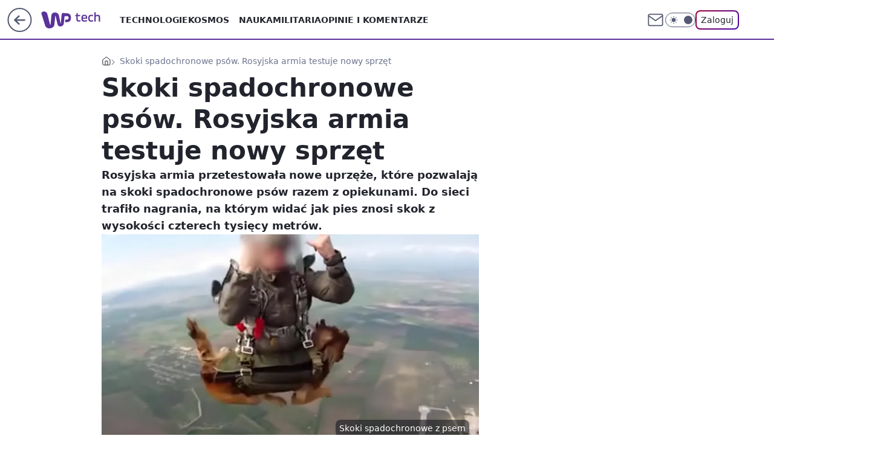

--- FILE ---
content_type: application/javascript
request_url: https://rek.www.wp.pl/gaf.js?rv=2&sn=tech&pvid=f49e734958306a2a3642&rekids=234802&whbid-test=1&phtml=tech.wp.pl%2Fskoki-spadochronowe-psow-rosyjska-armia-testuje-nowy-sprzet%2C6659353964345888a&abtest=adtech%7CPRGM-1047%7CA%3Badtech%7CPU-335%7CA%3Badtech%7CPRG-3468%7CB%3Badtech%7CPRGM-1036%7CD%3Badtech%7CFP-76%7CA%3Badtech%7CPRGM-1356%7CA%3Badtech%7CPRGM-1419%7CB%3Badtech%7CPRGM-1589%7CB%3Badtech%7CPRGM-1576%7CC%3Badtech%7CPRGM-1443%7CA%3Badtech%7CPRGM-1587%7CD%3Badtech%7CPRGM-1615%7CB%3Badtech%7CPRGM-1215%7CA&PWA_adbd=0&darkmode=0&highLayout=0&layout=wide&navType=navigate&cdl=0&ctype=article&ciab=IAB19-18%2CIAB-v3-422%2CIAB16&cid=6659353964345888&csystem=ncr&cdate=2021-07-09&REKtagi=rosja%3Barmia%3Bpsy%3Bskoki_ze_spadochronem&vw=1280&vh=720&p1=0&spin=kjn1q5ru&bcv=2
body_size: 6143
content:
kjn1q5ru({"spin":"kjn1q5ru","bunch":234802,"context":{"dsa":false,"minor":false,"bidRequestId":"0cf84084-5620-47fe-88fe-976baca448bf","maConfig":{"timestamp":"2026-01-26T13:24:12.920Z"},"dfpConfig":{"timestamp":"2026-01-27T12:47:42.398Z"},"sda":[],"targeting":{"client":{},"server":{},"query":{"PWA_adbd":"0","REKtagi":"rosja;armia;psy;skoki_ze_spadochronem","abtest":"adtech|PRGM-1047|A;adtech|PU-335|A;adtech|PRG-3468|B;adtech|PRGM-1036|D;adtech|FP-76|A;adtech|PRGM-1356|A;adtech|PRGM-1419|B;adtech|PRGM-1589|B;adtech|PRGM-1576|C;adtech|PRGM-1443|A;adtech|PRGM-1587|D;adtech|PRGM-1615|B;adtech|PRGM-1215|A","bcv":"2","cdate":"2021-07-09","cdl":"0","ciab":"IAB19-18,IAB-v3-422,IAB16","cid":"6659353964345888","csystem":"ncr","ctype":"article","darkmode":"0","highLayout":"0","layout":"wide","navType":"navigate","p1":"0","phtml":"tech.wp.pl/skoki-spadochronowe-psow-rosyjska-armia-testuje-nowy-sprzet,6659353964345888a","pvid":"f49e734958306a2a3642","rekids":"234802","rv":"2","sn":"tech","spin":"kjn1q5ru","vh":"720","vw":"1280","whbid-test":"1"}},"directOnly":0,"geo":{"country":"840","region":"","city":""},"statid":"","mlId":"","rshsd":"7","isRobot":false,"curr":{"EUR":4.2009,"USD":3.5045,"CHF":4.5684,"GBP":4.832},"rv":"2","status":{"advf":2,"ma":2,"ma_ads-bidder":2,"ma_cpv-bidder":2,"ma_high-cpm-bidder":2}},"slots":{"11":{"delivered":"1","campaign":null,"dfpConfig":{"placement":"/89844762/Desktop_Tech.wp.pl_x11_art","roshash":"BFIL","ceil":100,"sizes":[[336,280],[640,280],[300,250]],"namedSizes":["fluid"],"div":"div-gpt-ad-x11-art","targeting":{"DFPHASH":"AEHK","emptygaf":"0"},"gfp":"BFIL"}},"12":{"delivered":"1","campaign":null,"dfpConfig":{"placement":"/89844762/Desktop_Tech.wp.pl_x12_art","roshash":"BFIL","ceil":100,"sizes":[[336,280],[640,280],[300,250]],"namedSizes":["fluid"],"div":"div-gpt-ad-x12-art","targeting":{"DFPHASH":"AEHK","emptygaf":"0"},"gfp":"BFIL"}},"13":{"delivered":"1","campaign":null,"dfpConfig":{"placement":"/89844762/Desktop_Tech.wp.pl_x13_art","roshash":"BFIL","ceil":100,"sizes":[[336,280],[640,280],[300,250]],"namedSizes":["fluid"],"div":"div-gpt-ad-x13-art","targeting":{"DFPHASH":"AEHK","emptygaf":"0"},"gfp":"BFIL"}},"14":{"delivered":"1","campaign":null,"dfpConfig":{"placement":"/89844762/Desktop_Tech.wp.pl_x14_art","roshash":"BFIL","ceil":100,"sizes":[[336,280],[640,280],[300,250]],"namedSizes":["fluid"],"div":"div-gpt-ad-x14-art","targeting":{"DFPHASH":"AEHK","emptygaf":"0"},"gfp":"BFIL"}},"15":{"delivered":"1","campaign":null,"dfpConfig":{"placement":"/89844762/Desktop_Tech.wp.pl_x15_art","roshash":"BFIL","ceil":100,"sizes":[[728,90],[970,300],[950,90],[980,120],[980,90],[970,150],[970,90],[970,250],[930,180],[950,200],[750,100],[970,66],[750,200],[960,90],[970,100],[750,300],[970,200],[950,300]],"namedSizes":["fluid"],"div":"div-gpt-ad-x15-art","targeting":{"DFPHASH":"AEHK","emptygaf":"0"},"gfp":"BFIL"}},"16":{"delivered":"1","campaign":null,"dfpConfig":{"placement":"/89844762/Desktop_Tech.wp.pl_x16","roshash":"BFIL","ceil":100,"sizes":[[728,90],[970,300],[950,90],[980,120],[980,90],[970,150],[970,90],[970,250],[930,180],[950,200],[750,100],[970,66],[750,200],[960,90],[970,100],[750,300],[970,200],[950,300]],"namedSizes":["fluid"],"div":"div-gpt-ad-x16","targeting":{"DFPHASH":"AEHK","emptygaf":"0"},"gfp":"BFIL"}},"17":{"delivered":"1","campaign":null,"dfpConfig":{"placement":"/89844762/Desktop_Tech.wp.pl_x17","roshash":"BFIL","ceil":100,"sizes":[[728,90],[970,300],[950,90],[980,120],[980,90],[970,150],[970,90],[970,250],[930,180],[950,200],[750,100],[970,66],[750,200],[960,90],[970,100],[750,300],[970,200],[950,300]],"namedSizes":["fluid"],"div":"div-gpt-ad-x17","targeting":{"DFPHASH":"AEHK","emptygaf":"0"},"gfp":"BFIL"}},"18":{"delivered":"1","campaign":null,"dfpConfig":{"placement":"/89844762/Desktop_Tech.wp.pl_x18","roshash":"BFIL","ceil":100,"sizes":[[728,90],[970,300],[950,90],[980,120],[980,90],[970,150],[970,90],[970,250],[930,180],[950,200],[750,100],[970,66],[750,200],[960,90],[970,100],[750,300],[970,200],[950,300]],"namedSizes":["fluid"],"div":"div-gpt-ad-x18","targeting":{"DFPHASH":"AEHK","emptygaf":"0"},"gfp":"BFIL"}},"19":{"delivered":"1","campaign":null,"dfpConfig":{"placement":"/89844762/Desktop_Tech.wp.pl_x19","roshash":"BFIL","ceil":100,"sizes":[[728,90],[970,300],[950,90],[980,120],[980,90],[970,150],[970,90],[970,250],[930,180],[950,200],[750,100],[970,66],[750,200],[960,90],[970,100],[750,300],[970,200],[950,300]],"namedSizes":["fluid"],"div":"div-gpt-ad-x19","targeting":{"DFPHASH":"AEHK","emptygaf":"0"},"gfp":"BFIL"}},"2":{"delivered":"1","campaign":{"id":"188957","capping":"PWAck=27120765\u0026PWAclt=1\u0026tpl=1","adm":{"bunch":"234802","creations":[{"cbConfig":{"blur":false,"bottomBar":false,"fullPage":false,"message":"Przekierowanie za {{time}} sekund{{y}}","timeout":15000},"height":870,"pixels":["//ad.doubleclick.net/ddm/trackimp/N195005.3920530WPPL/B34915909.438330535;dc_trk_aid=631924327;dc_trk_cid=248481718;ord=1769668782;dc_lat=;dc_rdid=;tag_for_child_directed_treatment=;tfua=;ltd=${LIMITED_ADS};dc_tdv=1?"],"scalable":"1","showLabel":false,"src":"https://mamc.wpcdn.pl/188957/1768998541146/2383-003_Olimpijskie_oferty_produktowe_1920x870_wp_CB_sluchawki.jpg","trackers":{"click":[""],"cview":["//ma.wp.pl/ma.gif?clid=0cc655b412444091fb8190f140853492\u0026SN=tech\u0026pvid=f49e734958306a2a3642\u0026action=cvimp\u0026pg=tech.wp.pl\u0026par=utility%3DFDivRPuQKP5T9I-4tZHBT6lpTFvxAJEfVbeUmFLEr0CLSGDtDOEItLQ_PeGcFLm6%26platform%3D8%26targetDomain%3Dmediamarkt.pl%26org_id%3D25%26order%3D266462%26editedTimestamp%3D1768998748%26is_robot%3D0%26bidTimestamp%3D1769668782%26medium%3Ddisplay%26tpID%3D1405761%26seatID%3D0cc655b412444091fb8190f140853492%26source%3DTG%26is_adblock%3D0%26pvid%3Df49e734958306a2a3642%26hBidPrice%3DBEHNTWZ%26hBudgetRate%3DBEHNTWZ%26iabSiteCategories%3D%26ttl%3D1769755182%26partnerID%3D%26conversionValue%3D0%26userID%3D__UNKNOWN_TELL_US__%26rekid%3D234802%26workfID%3D188957%26billing%3Dcpv%26client_id%3D29939%26emission%3D3045951%26sn%3Dtech%26publisherID%3D308%26inver%3D2%26ip%3DDT7lrfTVtM4yLpkSDbPzv6IGTiHT6PLyV6xLO3mDrD8%26slotSizeWxH%3D1920x870%26test%3D0%26domain%3Dtech.wp.pl%26creationID%3D1477011%26ssp%3Dwp.pl%26bidReqID%3D0cf84084-5620-47fe-88fe-976baca448bf%26seatFee%3DHPgRdvv9yeS6m8C9vIlbAxAT_UwaI7j4vgO3bGQbZkg%26iabPageCategories%3D%26geo%3D840%253B%253B%26bidderID%3D11%26isDev%3Dfalse%26contentID%3D6659353964345888%26device%3DPERSONAL_COMPUTER%26slotID%3D002%26cur%3DPLN%26pricingModel%3DuJdp2HicKmgnoaa6vjeCs5XCgT-KBq_H6Nw-7d8cnV0"],"impression":["//ma.wp.pl/ma.gif?clid=0cc655b412444091fb8190f140853492\u0026SN=tech\u0026pvid=f49e734958306a2a3642\u0026action=delivery\u0026pg=tech.wp.pl\u0026par=seatID%3D0cc655b412444091fb8190f140853492%26source%3DTG%26is_adblock%3D0%26pvid%3Df49e734958306a2a3642%26hBidPrice%3DBEHNTWZ%26hBudgetRate%3DBEHNTWZ%26iabSiteCategories%3D%26ttl%3D1769755182%26partnerID%3D%26conversionValue%3D0%26userID%3D__UNKNOWN_TELL_US__%26rekid%3D234802%26workfID%3D188957%26billing%3Dcpv%26client_id%3D29939%26emission%3D3045951%26sn%3Dtech%26publisherID%3D308%26inver%3D2%26ip%3DDT7lrfTVtM4yLpkSDbPzv6IGTiHT6PLyV6xLO3mDrD8%26slotSizeWxH%3D1920x870%26test%3D0%26domain%3Dtech.wp.pl%26creationID%3D1477011%26ssp%3Dwp.pl%26bidReqID%3D0cf84084-5620-47fe-88fe-976baca448bf%26seatFee%3DHPgRdvv9yeS6m8C9vIlbAxAT_UwaI7j4vgO3bGQbZkg%26iabPageCategories%3D%26geo%3D840%253B%253B%26bidderID%3D11%26isDev%3Dfalse%26contentID%3D6659353964345888%26device%3DPERSONAL_COMPUTER%26slotID%3D002%26cur%3DPLN%26pricingModel%3DuJdp2HicKmgnoaa6vjeCs5XCgT-KBq_H6Nw-7d8cnV0%26utility%3DFDivRPuQKP5T9I-4tZHBT6lpTFvxAJEfVbeUmFLEr0CLSGDtDOEItLQ_PeGcFLm6%26platform%3D8%26targetDomain%3Dmediamarkt.pl%26org_id%3D25%26order%3D266462%26editedTimestamp%3D1768998748%26is_robot%3D0%26bidTimestamp%3D1769668782%26medium%3Ddisplay%26tpID%3D1405761"],"view":["//ma.wp.pl/ma.gif?clid=0cc655b412444091fb8190f140853492\u0026SN=tech\u0026pvid=f49e734958306a2a3642\u0026action=view\u0026pg=tech.wp.pl\u0026par=sn%3Dtech%26publisherID%3D308%26inver%3D2%26ip%3DDT7lrfTVtM4yLpkSDbPzv6IGTiHT6PLyV6xLO3mDrD8%26slotSizeWxH%3D1920x870%26test%3D0%26domain%3Dtech.wp.pl%26creationID%3D1477011%26ssp%3Dwp.pl%26bidReqID%3D0cf84084-5620-47fe-88fe-976baca448bf%26seatFee%3DHPgRdvv9yeS6m8C9vIlbAxAT_UwaI7j4vgO3bGQbZkg%26iabPageCategories%3D%26geo%3D840%253B%253B%26bidderID%3D11%26isDev%3Dfalse%26contentID%3D6659353964345888%26device%3DPERSONAL_COMPUTER%26slotID%3D002%26cur%3DPLN%26pricingModel%3DuJdp2HicKmgnoaa6vjeCs5XCgT-KBq_H6Nw-7d8cnV0%26utility%3DFDivRPuQKP5T9I-4tZHBT6lpTFvxAJEfVbeUmFLEr0CLSGDtDOEItLQ_PeGcFLm6%26platform%3D8%26targetDomain%3Dmediamarkt.pl%26org_id%3D25%26order%3D266462%26editedTimestamp%3D1768998748%26is_robot%3D0%26bidTimestamp%3D1769668782%26medium%3Ddisplay%26tpID%3D1405761%26seatID%3D0cc655b412444091fb8190f140853492%26source%3DTG%26is_adblock%3D0%26pvid%3Df49e734958306a2a3642%26hBidPrice%3DBEHNTWZ%26hBudgetRate%3DBEHNTWZ%26iabSiteCategories%3D%26ttl%3D1769755182%26partnerID%3D%26conversionValue%3D0%26userID%3D__UNKNOWN_TELL_US__%26rekid%3D234802%26workfID%3D188957%26billing%3Dcpv%26client_id%3D29939%26emission%3D3045951"]},"transparentPlaceholder":false,"type":"image","url":"https://ad.doubleclick.net/ddm/trackclk/N195005.3920530WPPL/B34915909.438330535;dc_trk_aid=631924327;dc_trk_cid=248481718;dc_lat=;dc_rdid=;tag_for_child_directed_treatment=;tfua=;ltd=${LIMITED_ADS};dc_tdv=1","width":1920}],"redir":"https://ma.wp.pl/redirma?SN=tech\u0026pvid=f49e734958306a2a3642\u0026par=client_id%3D29939%26bidReqID%3D0cf84084-5620-47fe-88fe-976baca448bf%26editedTimestamp%3D1768998748%26utility%3DFDivRPuQKP5T9I-4tZHBT6lpTFvxAJEfVbeUmFLEr0CLSGDtDOEItLQ_PeGcFLm6%26order%3D266462%26medium%3Ddisplay%26conversionValue%3D0%26emission%3D3045951%26domain%3Dtech.wp.pl%26geo%3D840%253B%253B%26bidderID%3D11%26isDev%3Dfalse%26is_robot%3D0%26ttl%3D1769755182%26inver%3D2%26contentID%3D6659353964345888%26device%3DPERSONAL_COMPUTER%26tpID%3D1405761%26seatID%3D0cc655b412444091fb8190f140853492%26partnerID%3D%26workfID%3D188957%26billing%3Dcpv%26sn%3Dtech%26slotSizeWxH%3D1920x870%26creationID%3D1477011%26iabPageCategories%3D%26slotID%3D002%26cur%3DPLN%26rekid%3D234802%26ip%3DDT7lrfTVtM4yLpkSDbPzv6IGTiHT6PLyV6xLO3mDrD8%26test%3D0%26platform%3D8%26targetDomain%3Dmediamarkt.pl%26bidTimestamp%3D1769668782%26hBudgetRate%3DBEHNTWZ%26userID%3D__UNKNOWN_TELL_US__%26ssp%3Dwp.pl%26pricingModel%3DuJdp2HicKmgnoaa6vjeCs5XCgT-KBq_H6Nw-7d8cnV0%26hBidPrice%3DBEHNTWZ%26publisherID%3D308%26seatFee%3DHPgRdvv9yeS6m8C9vIlbAxAT_UwaI7j4vgO3bGQbZkg%26org_id%3D25%26source%3DTG%26is_adblock%3D0%26pvid%3Df49e734958306a2a3642%26iabSiteCategories%3D\u0026url=","slot":"2"},"creative":{"Id":"1477011","provider":"ma_cpv-bidder","roshash":"EKNQ","height":870,"width":1920,"touchpointId":"1405761","source":{"bidder":"cpv-bidder"}},"sellingModel":{"model":"CPM_INT"}},"dfpConfig":{"placement":"/89844762/Desktop_Tech.wp.pl_x02","roshash":"EKNQ","ceil":100,"sizes":[[970,300],[970,600],[750,300],[950,300],[980,600],[1920,870],[1200,600],[750,400],[960,640]],"namedSizes":["fluid"],"div":"div-gpt-ad-x02","targeting":{"DFPHASH":"DJMP","emptygaf":"0"},"gfp":"CKNQ"}},"24":{"delivered":"","campaign":null,"dfpConfig":null},"25":{"delivered":"1","campaign":null,"dfpConfig":{"placement":"/89844762/Desktop_Tech.wp.pl_x25_art","roshash":"BFIL","ceil":100,"sizes":[[336,280],[640,280],[300,250]],"namedSizes":["fluid"],"div":"div-gpt-ad-x25-art","targeting":{"DFPHASH":"AEHK","emptygaf":"0"},"gfp":"BFIL"}},"27":{"delivered":"1","campaign":null,"dfpConfig":{"placement":"/89844762/Desktop_Tech.wp.pl_x27_art","roshash":"BFIL","ceil":100,"sizes":[[160,600]],"namedSizes":["fluid"],"div":"div-gpt-ad-x27-art","targeting":{"DFPHASH":"AEHK","emptygaf":"0"},"gfp":"BFIL"}},"28":{"delivered":"","campaign":null,"dfpConfig":null},"29":{"delivered":"","campaign":null,"dfpConfig":null},"3":{"delivered":"1","campaign":null,"dfpConfig":{"placement":"/89844762/Desktop_Tech.wp.pl_x03_art","roshash":"BFIL","ceil":100,"sizes":[[728,90],[970,300],[950,90],[980,120],[980,90],[970,150],[970,90],[970,250],[930,180],[950,200],[750,100],[970,66],[750,200],[960,90],[970,100],[750,300],[970,200],[950,300]],"namedSizes":["fluid"],"div":"div-gpt-ad-x03-art","targeting":{"DFPHASH":"AEHK","emptygaf":"0"},"gfp":"BFIL"}},"32":{"lazy":1,"delivered":"1","campaign":{"id":"189264","adm":{"bunch":"234802","creations":[{"height":250,"showLabel":true,"src":"https://mamc.wpcdn.pl/189264/1769427862067/Lato__300x250.jpg","trackers":{"click":[""],"cview":["//ma.wp.pl/ma.gif?clid=36d4f1d950aab392a9c26b186b340e10\u0026SN=tech\u0026pvid=f49e734958306a2a3642\u0026action=cvimp\u0026pg=tech.wp.pl\u0026par=userID%3D__UNKNOWN_TELL_US__%26iabSiteCategories%3D%26is_robot%3D0%26utility%3D9bY6FWclBFXDoXYnGnCH9LKkiONCX-vxJWyMJWOHQLqVNHGv9cwmhKMuG8DHAiyN%26is_adblock%3D0%26isDev%3Dfalse%26slotSizeWxH%3D300x250%26creationID%3D1479442%26seatFee%3Domsm5uZAVjb7Xin27tYu0LOstLQCNOou8Vjs-mtkoc4%26billing%3Dcpv%26sn%3Dtech%26partnerID%3D%26test%3D0%26emission%3D3046174%26iabPageCategories%3D%26geo%3D840%253B%253B%26contentID%3D6659353964345888%26medium%3Ddisplay%26bidReqID%3D0cf84084-5620-47fe-88fe-976baca448bf%26workfID%3D189264%26tpID%3D1407313%26source%3DTG%26pricingModel%3D_1PHdp4-3ySZf1AOTXu_3BGKVPIsM98T-odDnkdEGJQ%26hBudgetRate%3DBEHKNQT%26platform%3D8%26conversionValue%3D0%26inver%3D2%26targetDomain%3Dwakacje.pl%26cur%3DPLN%26seatID%3D36d4f1d950aab392a9c26b186b340e10%26order%3D266577%26ttl%3D1769755182%26publisherID%3D308%26ip%3DdgzCDqnZsDc9sfj5hXBaC2uHhBKzzScQjl0CyCtbqGM%26domain%3Dtech.wp.pl%26editedTimestamp%3D1769427910%26pvid%3Df49e734958306a2a3642%26bidTimestamp%3D1769668782%26hBidPrice%3DBEHKNQT%26bidderID%3D11%26device%3DPERSONAL_COMPUTER%26rekid%3D234802%26slotID%3D032%26client_id%3D32932%26org_id%3D25%26ssp%3Dwp.pl"],"impression":["//ma.wp.pl/ma.gif?clid=36d4f1d950aab392a9c26b186b340e10\u0026SN=tech\u0026pvid=f49e734958306a2a3642\u0026action=delivery\u0026pg=tech.wp.pl\u0026par=rekid%3D234802%26slotID%3D032%26client_id%3D32932%26org_id%3D25%26ssp%3Dwp.pl%26userID%3D__UNKNOWN_TELL_US__%26iabSiteCategories%3D%26is_robot%3D0%26utility%3D9bY6FWclBFXDoXYnGnCH9LKkiONCX-vxJWyMJWOHQLqVNHGv9cwmhKMuG8DHAiyN%26is_adblock%3D0%26isDev%3Dfalse%26slotSizeWxH%3D300x250%26creationID%3D1479442%26seatFee%3Domsm5uZAVjb7Xin27tYu0LOstLQCNOou8Vjs-mtkoc4%26billing%3Dcpv%26sn%3Dtech%26partnerID%3D%26test%3D0%26emission%3D3046174%26iabPageCategories%3D%26geo%3D840%253B%253B%26contentID%3D6659353964345888%26medium%3Ddisplay%26bidReqID%3D0cf84084-5620-47fe-88fe-976baca448bf%26workfID%3D189264%26tpID%3D1407313%26source%3DTG%26pricingModel%3D_1PHdp4-3ySZf1AOTXu_3BGKVPIsM98T-odDnkdEGJQ%26hBudgetRate%3DBEHKNQT%26platform%3D8%26conversionValue%3D0%26inver%3D2%26targetDomain%3Dwakacje.pl%26cur%3DPLN%26seatID%3D36d4f1d950aab392a9c26b186b340e10%26order%3D266577%26ttl%3D1769755182%26publisherID%3D308%26ip%3DdgzCDqnZsDc9sfj5hXBaC2uHhBKzzScQjl0CyCtbqGM%26domain%3Dtech.wp.pl%26editedTimestamp%3D1769427910%26pvid%3Df49e734958306a2a3642%26bidTimestamp%3D1769668782%26hBidPrice%3DBEHKNQT%26bidderID%3D11%26device%3DPERSONAL_COMPUTER"],"view":["//ma.wp.pl/ma.gif?clid=36d4f1d950aab392a9c26b186b340e10\u0026SN=tech\u0026pvid=f49e734958306a2a3642\u0026action=view\u0026pg=tech.wp.pl\u0026par=order%3D266577%26ttl%3D1769755182%26publisherID%3D308%26ip%3DdgzCDqnZsDc9sfj5hXBaC2uHhBKzzScQjl0CyCtbqGM%26domain%3Dtech.wp.pl%26editedTimestamp%3D1769427910%26pvid%3Df49e734958306a2a3642%26bidTimestamp%3D1769668782%26hBidPrice%3DBEHKNQT%26bidderID%3D11%26device%3DPERSONAL_COMPUTER%26rekid%3D234802%26slotID%3D032%26client_id%3D32932%26org_id%3D25%26ssp%3Dwp.pl%26userID%3D__UNKNOWN_TELL_US__%26iabSiteCategories%3D%26is_robot%3D0%26utility%3D9bY6FWclBFXDoXYnGnCH9LKkiONCX-vxJWyMJWOHQLqVNHGv9cwmhKMuG8DHAiyN%26is_adblock%3D0%26isDev%3Dfalse%26slotSizeWxH%3D300x250%26creationID%3D1479442%26seatFee%3Domsm5uZAVjb7Xin27tYu0LOstLQCNOou8Vjs-mtkoc4%26billing%3Dcpv%26sn%3Dtech%26partnerID%3D%26test%3D0%26emission%3D3046174%26iabPageCategories%3D%26geo%3D840%253B%253B%26contentID%3D6659353964345888%26medium%3Ddisplay%26bidReqID%3D0cf84084-5620-47fe-88fe-976baca448bf%26workfID%3D189264%26tpID%3D1407313%26source%3DTG%26pricingModel%3D_1PHdp4-3ySZf1AOTXu_3BGKVPIsM98T-odDnkdEGJQ%26hBudgetRate%3DBEHKNQT%26platform%3D8%26conversionValue%3D0%26inver%3D2%26targetDomain%3Dwakacje.pl%26cur%3DPLN%26seatID%3D36d4f1d950aab392a9c26b186b340e10"]},"transparentPlaceholder":false,"type":"image","url":"https://www.wakacje.pl/wczasy/?firstminute,samolotem,all-inclusive,ocena-8,anex-tour-poland,tanio,za-osobe\u0026utm_source=wppl\u0026utm_medium=autopromo\u0026utm_campaign=turcja26\u0026utm_content=300x250turcja26","width":300}],"redir":"https://ma.wp.pl/redirma?SN=tech\u0026pvid=f49e734958306a2a3642\u0026par=slotID%3D032%26emission%3D3046174%26geo%3D840%253B%253B%26cur%3DPLN%26pvid%3Df49e734958306a2a3642%26rekid%3D234802%26iabSiteCategories%3D%26billing%3Dcpv%26workfID%3D189264%26source%3DTG%26hBudgetRate%3DBEHKNQT%26bidderID%3D11%26ssp%3Dwp.pl%26slotSizeWxH%3D300x250%26contentID%3D6659353964345888%26pricingModel%3D_1PHdp4-3ySZf1AOTXu_3BGKVPIsM98T-odDnkdEGJQ%26editedTimestamp%3D1769427910%26bidTimestamp%3D1769668782%26org_id%3D25%26is_robot%3D0%26isDev%3Dfalse%26creationID%3D1479442%26inver%3D2%26targetDomain%3Dwakacje.pl%26ttl%3D1769755182%26device%3DPERSONAL_COMPUTER%26client_id%3D32932%26seatFee%3Domsm5uZAVjb7Xin27tYu0LOstLQCNOou8Vjs-mtkoc4%26partnerID%3D%26iabPageCategories%3D%26medium%3Ddisplay%26seatID%3D36d4f1d950aab392a9c26b186b340e10%26ip%3DdgzCDqnZsDc9sfj5hXBaC2uHhBKzzScQjl0CyCtbqGM%26is_adblock%3D0%26platform%3D8%26domain%3Dtech.wp.pl%26userID%3D__UNKNOWN_TELL_US__%26utility%3D9bY6FWclBFXDoXYnGnCH9LKkiONCX-vxJWyMJWOHQLqVNHGv9cwmhKMuG8DHAiyN%26sn%3Dtech%26test%3D0%26tpID%3D1407313%26hBidPrice%3DBEHKNQT%26bidReqID%3D0cf84084-5620-47fe-88fe-976baca448bf%26conversionValue%3D0%26order%3D266577%26publisherID%3D308\u0026url=","slot":"32"},"creative":{"Id":"1479442","provider":"ma_cpv-bidder","roshash":"BEHK","height":250,"width":300,"touchpointId":"1407313","source":{"bidder":"cpv-bidder"}},"sellingModel":{"model":"CPM_INT"}},"dfpConfig":{"placement":"/89844762/Desktop_Tech.wp.pl_x32_art","roshash":"BFIL","ceil":100,"sizes":[[336,280],[640,280],[300,250]],"namedSizes":["fluid"],"div":"div-gpt-ad-x32-art","targeting":{"DFPHASH":"AEHK","emptygaf":"0"},"gfp":"BFIL"}},"33":{"delivered":"1","campaign":null,"dfpConfig":{"placement":"/89844762/Desktop_Tech.wp.pl_x33_art","roshash":"BFIL","ceil":100,"sizes":[[336,280],[640,280],[300,250]],"namedSizes":["fluid"],"div":"div-gpt-ad-x33-art","targeting":{"DFPHASH":"AEHK","emptygaf":"0"},"gfp":"BFIL"}},"34":{"delivered":"1","campaign":null,"dfpConfig":{"placement":"/89844762/Desktop_Tech.wp.pl_x34_art","roshash":"BFIL","ceil":100,"sizes":[[300,250]],"namedSizes":["fluid"],"div":"div-gpt-ad-x34-art","targeting":{"DFPHASH":"AEHK","emptygaf":"0"},"gfp":"BFIL"}},"35":{"delivered":"1","campaign":null,"dfpConfig":{"placement":"/89844762/Desktop_Tech.wp.pl_x35_art","roshash":"BFIL","ceil":100,"sizes":[[300,600],[300,250]],"namedSizes":["fluid"],"div":"div-gpt-ad-x35-art","targeting":{"DFPHASH":"AEHK","emptygaf":"0"},"gfp":"BFIL"}},"36":{"delivered":"1","campaign":null,"dfpConfig":{"placement":"/89844762/Desktop_Tech.wp.pl_x36_art","roshash":"BFIL","ceil":100,"sizes":[[300,600],[300,250]],"namedSizes":["fluid"],"div":"div-gpt-ad-x36-art","targeting":{"DFPHASH":"AEHK","emptygaf":"0"},"gfp":"BFIL"}},"37":{"delivered":"1","campaign":null,"dfpConfig":{"placement":"/89844762/Desktop_Tech.wp.pl_x37_art","roshash":"BFIL","ceil":100,"sizes":[[300,600],[300,250]],"namedSizes":["fluid"],"div":"div-gpt-ad-x37-art","targeting":{"DFPHASH":"AEHK","emptygaf":"0"},"gfp":"BFIL"}},"40":{"delivered":"1","campaign":null,"dfpConfig":{"placement":"/89844762/Desktop_Tech.wp.pl_x40","roshash":"BGJM","ceil":100,"sizes":[[300,250]],"namedSizes":["fluid"],"div":"div-gpt-ad-x40","targeting":{"DFPHASH":"AFIL","emptygaf":"0"},"gfp":"BGJM"}},"5":{"lazy":1,"delivered":"1","campaign":{"id":"189253","adm":{"bunch":"234802","creations":[{"height":280,"pixels":["//ad.doubleclick.net/ddm/trackimp/N750289.3855720BM_WP.PL/B34971894.438390608;dc_trk_aid=631645395;dc_trk_cid=248328599;ord=1769668782;dc_lat=;dc_rdid=;tag_for_child_directed_treatment=;tfua=;gdpr=${GDPR};gdpr_consent=${GDPR_CONSENT_755};ltd=${LIMITED_ADS};dc_tdv=1?"],"showLabel":true,"src":"https://mamc.wpcdn.pl/189253/1769427702448/linia5_640x280/linia5_640x280/index.html","trackers":{"click":[""],"cview":["//ma.wp.pl/ma.gif?clid=0d75fec0bdabe60e0af571ed047f75a2\u0026SN=tech\u0026pvid=f49e734958306a2a3642\u0026action=cvimp\u0026pg=tech.wp.pl\u0026par=seatID%3D0d75fec0bdabe60e0af571ed047f75a2%26billing%3Dcpv%26source%3DTG%26is_adblock%3D0%26platform%3D8%26conversionValue%3D0%26inver%3D2%26ip%3DYMrl0hv6Y5gUvH8icMwp5Ik8DldxiNTKfg-pRMog3jc%26domain%3Dtech.wp.pl%26iabPageCategories%3D%26iabSiteCategories%3D%26geo%3D840%253B%253B%26ssp%3Dwp.pl%26creationID%3D1479437%26seatFee%3DnRvF_xTHiQhZwPR5LTuDM0Q8wUlppD7rIeP7j4_8teQ%26tpID%3D1407289%26ttl%3D1769755182%26hBidPrice%3DBEHKNQT%26hBudgetRate%3DBEHKNQT%26contentID%3D6659353964345888%26utility%3Dbk4cv3w8sxgeidNLwZh93RvK2vDkeWDs0RuU2_PQMNQXwQ0uWd01XSrOFdqx1A1y%26device%3DPERSONAL_COMPUTER%26userID%3D__UNKNOWN_TELL_US__%26test%3D0%26pvid%3Df49e734958306a2a3642%26client_id%3D29634%26editedTimestamp%3D1769427864%26sn%3Dtech%26bidderID%3D11%26capping%3D1%26targetDomain%3Dbankmillennium.pl%26org_id%3D25%26medium%3Ddisplay%26bidReqID%3D0cf84084-5620-47fe-88fe-976baca448bf%26rekid%3D234802%26publisherID%3D308%26cur%3DPLN%26workfID%3D189253%26emission%3D3045977%26pricingModel%3DLPgfxNkjwGB9hYSRbhkMcAGGvtbtsaTYpy22D1wV-EI%26order%3D266479%26is_robot%3D0%26bidTimestamp%3D1769668782%26partnerID%3D%26isDev%3Dfalse%26slotID%3D005%26slotSizeWxH%3D640x280"],"impression":["//ma.wp.pl/ma.gif?clid=0d75fec0bdabe60e0af571ed047f75a2\u0026SN=tech\u0026pvid=f49e734958306a2a3642\u0026action=delivery\u0026pg=tech.wp.pl\u0026par=hBudgetRate%3DBEHKNQT%26contentID%3D6659353964345888%26utility%3Dbk4cv3w8sxgeidNLwZh93RvK2vDkeWDs0RuU2_PQMNQXwQ0uWd01XSrOFdqx1A1y%26device%3DPERSONAL_COMPUTER%26userID%3D__UNKNOWN_TELL_US__%26test%3D0%26pvid%3Df49e734958306a2a3642%26client_id%3D29634%26editedTimestamp%3D1769427864%26sn%3Dtech%26bidderID%3D11%26capping%3D1%26targetDomain%3Dbankmillennium.pl%26org_id%3D25%26medium%3Ddisplay%26bidReqID%3D0cf84084-5620-47fe-88fe-976baca448bf%26rekid%3D234802%26publisherID%3D308%26cur%3DPLN%26workfID%3D189253%26emission%3D3045977%26pricingModel%3DLPgfxNkjwGB9hYSRbhkMcAGGvtbtsaTYpy22D1wV-EI%26order%3D266479%26is_robot%3D0%26bidTimestamp%3D1769668782%26partnerID%3D%26isDev%3Dfalse%26slotID%3D005%26slotSizeWxH%3D640x280%26seatID%3D0d75fec0bdabe60e0af571ed047f75a2%26billing%3Dcpv%26source%3DTG%26is_adblock%3D0%26platform%3D8%26conversionValue%3D0%26inver%3D2%26ip%3DYMrl0hv6Y5gUvH8icMwp5Ik8DldxiNTKfg-pRMog3jc%26domain%3Dtech.wp.pl%26iabPageCategories%3D%26iabSiteCategories%3D%26geo%3D840%253B%253B%26ssp%3Dwp.pl%26creationID%3D1479437%26seatFee%3DnRvF_xTHiQhZwPR5LTuDM0Q8wUlppD7rIeP7j4_8teQ%26tpID%3D1407289%26ttl%3D1769755182%26hBidPrice%3DBEHKNQT"],"view":["//ma.wp.pl/ma.gif?clid=0d75fec0bdabe60e0af571ed047f75a2\u0026SN=tech\u0026pvid=f49e734958306a2a3642\u0026action=view\u0026pg=tech.wp.pl\u0026par=seatFee%3DnRvF_xTHiQhZwPR5LTuDM0Q8wUlppD7rIeP7j4_8teQ%26tpID%3D1407289%26ttl%3D1769755182%26hBidPrice%3DBEHKNQT%26hBudgetRate%3DBEHKNQT%26contentID%3D6659353964345888%26utility%3Dbk4cv3w8sxgeidNLwZh93RvK2vDkeWDs0RuU2_PQMNQXwQ0uWd01XSrOFdqx1A1y%26device%3DPERSONAL_COMPUTER%26userID%3D__UNKNOWN_TELL_US__%26test%3D0%26pvid%3Df49e734958306a2a3642%26client_id%3D29634%26editedTimestamp%3D1769427864%26sn%3Dtech%26bidderID%3D11%26capping%3D1%26targetDomain%3Dbankmillennium.pl%26org_id%3D25%26medium%3Ddisplay%26bidReqID%3D0cf84084-5620-47fe-88fe-976baca448bf%26rekid%3D234802%26publisherID%3D308%26cur%3DPLN%26workfID%3D189253%26emission%3D3045977%26pricingModel%3DLPgfxNkjwGB9hYSRbhkMcAGGvtbtsaTYpy22D1wV-EI%26order%3D266479%26is_robot%3D0%26bidTimestamp%3D1769668782%26partnerID%3D%26isDev%3Dfalse%26slotID%3D005%26slotSizeWxH%3D640x280%26seatID%3D0d75fec0bdabe60e0af571ed047f75a2%26billing%3Dcpv%26source%3DTG%26is_adblock%3D0%26platform%3D8%26conversionValue%3D0%26inver%3D2%26ip%3DYMrl0hv6Y5gUvH8icMwp5Ik8DldxiNTKfg-pRMog3jc%26domain%3Dtech.wp.pl%26iabPageCategories%3D%26iabSiteCategories%3D%26geo%3D840%253B%253B%26ssp%3Dwp.pl%26creationID%3D1479437"]},"transparentPlaceholder":false,"type":"iframe","url":"https://ad.doubleclick.net/ddm/trackclk/N750289.3855720BM_WP.PL/B34971894.438390608;dc_trk_aid=631645395;dc_trk_cid=248328599;dc_lat=;dc_rdid=;tag_for_child_directed_treatment=;tfua=;gdpr=${GDPR};gdpr_consent=${GDPR_CONSENT_755};ltd=${LIMITED_ADS};dc_tdv=1","width":640},{"height":250,"pixels":["//ad.doubleclick.net/ddm/trackimp/N750289.3855720BM_WP.PL/B34971894.438390611;dc_trk_aid=631645398;dc_trk_cid=248328602;ord=1769668782;dc_lat=;dc_rdid=;tag_for_child_directed_treatment=;tfua=;gdpr=${GDPR};gdpr_consent=${GDPR_CONSENT_755};ltd=${LIMITED_ADS};dc_tdv=1?"],"showLabel":true,"src":"https://mamc.wpcdn.pl/189253/1769427741339/linia5_300x250/linia5_300x250/index.html","trackers":{"click":[""],"cview":["//ma.wp.pl/ma.gif?clid=0d75fec0bdabe60e0af571ed047f75a2\u0026SN=tech\u0026pvid=f49e734958306a2a3642\u0026action=cvimp\u0026pg=tech.wp.pl\u0026par=seatID%3D0d75fec0bdabe60e0af571ed047f75a2%26billing%3Dcpv%26source%3DTG%26is_adblock%3D0%26platform%3D8%26conversionValue%3D0%26inver%3D2%26ip%3DYMrl0hv6Y5gUvH8icMwp5Ik8DldxiNTKfg-pRMog3jc%26domain%3Dtech.wp.pl%26iabPageCategories%3D%26iabSiteCategories%3D%26geo%3D840%253B%253B%26ssp%3Dwp.pl%26creationID%3D1479437%26seatFee%3DnRvF_xTHiQhZwPR5LTuDM0Q8wUlppD7rIeP7j4_8teQ%26tpID%3D1407289%26ttl%3D1769755182%26hBidPrice%3DBEHKNQT%26hBudgetRate%3DBEHKNQT%26contentID%3D6659353964345888%26utility%3Dbk4cv3w8sxgeidNLwZh93RvK2vDkeWDs0RuU2_PQMNQXwQ0uWd01XSrOFdqx1A1y%26device%3DPERSONAL_COMPUTER%26userID%3D__UNKNOWN_TELL_US__%26test%3D0%26pvid%3Df49e734958306a2a3642%26client_id%3D29634%26editedTimestamp%3D1769427864%26sn%3Dtech%26bidderID%3D11%26capping%3D1%26targetDomain%3Dbankmillennium.pl%26org_id%3D25%26medium%3Ddisplay%26bidReqID%3D0cf84084-5620-47fe-88fe-976baca448bf%26rekid%3D234802%26publisherID%3D308%26cur%3DPLN%26workfID%3D189253%26emission%3D3045977%26pricingModel%3DLPgfxNkjwGB9hYSRbhkMcAGGvtbtsaTYpy22D1wV-EI%26order%3D266479%26is_robot%3D0%26bidTimestamp%3D1769668782%26partnerID%3D%26isDev%3Dfalse%26slotID%3D005%26slotSizeWxH%3D640x280"],"impression":["//ma.wp.pl/ma.gif?clid=0d75fec0bdabe60e0af571ed047f75a2\u0026SN=tech\u0026pvid=f49e734958306a2a3642\u0026action=delivery\u0026pg=tech.wp.pl\u0026par=hBudgetRate%3DBEHKNQT%26contentID%3D6659353964345888%26utility%3Dbk4cv3w8sxgeidNLwZh93RvK2vDkeWDs0RuU2_PQMNQXwQ0uWd01XSrOFdqx1A1y%26device%3DPERSONAL_COMPUTER%26userID%3D__UNKNOWN_TELL_US__%26test%3D0%26pvid%3Df49e734958306a2a3642%26client_id%3D29634%26editedTimestamp%3D1769427864%26sn%3Dtech%26bidderID%3D11%26capping%3D1%26targetDomain%3Dbankmillennium.pl%26org_id%3D25%26medium%3Ddisplay%26bidReqID%3D0cf84084-5620-47fe-88fe-976baca448bf%26rekid%3D234802%26publisherID%3D308%26cur%3DPLN%26workfID%3D189253%26emission%3D3045977%26pricingModel%3DLPgfxNkjwGB9hYSRbhkMcAGGvtbtsaTYpy22D1wV-EI%26order%3D266479%26is_robot%3D0%26bidTimestamp%3D1769668782%26partnerID%3D%26isDev%3Dfalse%26slotID%3D005%26slotSizeWxH%3D640x280%26seatID%3D0d75fec0bdabe60e0af571ed047f75a2%26billing%3Dcpv%26source%3DTG%26is_adblock%3D0%26platform%3D8%26conversionValue%3D0%26inver%3D2%26ip%3DYMrl0hv6Y5gUvH8icMwp5Ik8DldxiNTKfg-pRMog3jc%26domain%3Dtech.wp.pl%26iabPageCategories%3D%26iabSiteCategories%3D%26geo%3D840%253B%253B%26ssp%3Dwp.pl%26creationID%3D1479437%26seatFee%3DnRvF_xTHiQhZwPR5LTuDM0Q8wUlppD7rIeP7j4_8teQ%26tpID%3D1407289%26ttl%3D1769755182%26hBidPrice%3DBEHKNQT"],"view":["//ma.wp.pl/ma.gif?clid=0d75fec0bdabe60e0af571ed047f75a2\u0026SN=tech\u0026pvid=f49e734958306a2a3642\u0026action=view\u0026pg=tech.wp.pl\u0026par=seatFee%3DnRvF_xTHiQhZwPR5LTuDM0Q8wUlppD7rIeP7j4_8teQ%26tpID%3D1407289%26ttl%3D1769755182%26hBidPrice%3DBEHKNQT%26hBudgetRate%3DBEHKNQT%26contentID%3D6659353964345888%26utility%3Dbk4cv3w8sxgeidNLwZh93RvK2vDkeWDs0RuU2_PQMNQXwQ0uWd01XSrOFdqx1A1y%26device%3DPERSONAL_COMPUTER%26userID%3D__UNKNOWN_TELL_US__%26test%3D0%26pvid%3Df49e734958306a2a3642%26client_id%3D29634%26editedTimestamp%3D1769427864%26sn%3Dtech%26bidderID%3D11%26capping%3D1%26targetDomain%3Dbankmillennium.pl%26org_id%3D25%26medium%3Ddisplay%26bidReqID%3D0cf84084-5620-47fe-88fe-976baca448bf%26rekid%3D234802%26publisherID%3D308%26cur%3DPLN%26workfID%3D189253%26emission%3D3045977%26pricingModel%3DLPgfxNkjwGB9hYSRbhkMcAGGvtbtsaTYpy22D1wV-EI%26order%3D266479%26is_robot%3D0%26bidTimestamp%3D1769668782%26partnerID%3D%26isDev%3Dfalse%26slotID%3D005%26slotSizeWxH%3D640x280%26seatID%3D0d75fec0bdabe60e0af571ed047f75a2%26billing%3Dcpv%26source%3DTG%26is_adblock%3D0%26platform%3D8%26conversionValue%3D0%26inver%3D2%26ip%3DYMrl0hv6Y5gUvH8icMwp5Ik8DldxiNTKfg-pRMog3jc%26domain%3Dtech.wp.pl%26iabPageCategories%3D%26iabSiteCategories%3D%26geo%3D840%253B%253B%26ssp%3Dwp.pl%26creationID%3D1479437"]},"transparentPlaceholder":false,"type":"iframe","url":"https://ad.doubleclick.net/ddm/trackclk/N750289.3855720BM_WP.PL/B34971894.438390611;dc_trk_aid=631645398;dc_trk_cid=248328602;dc_lat=;dc_rdid=;tag_for_child_directed_treatment=;tfua=;gdpr=${GDPR};gdpr_consent=${GDPR_CONSENT_755};ltd=${LIMITED_ADS};dc_tdv=1","width":300}],"redir":"https://ma.wp.pl/redirma?SN=tech\u0026pvid=f49e734958306a2a3642\u0026par=rekid%3D234802%26cur%3DPLN%26emission%3D3045977%26order%3D266479%26bidTimestamp%3D1769668782%26isDev%3Dfalse%26inver%3D2%26tpID%3D1407289%26seatID%3D0d75fec0bdabe60e0af571ed047f75a2%26billing%3Dcpv%26is_adblock%3D0%26geo%3D840%253B%253B%26hBidPrice%3DBEHKNQT%26hBudgetRate%3DBEHKNQT%26utility%3Dbk4cv3w8sxgeidNLwZh93RvK2vDkeWDs0RuU2_PQMNQXwQ0uWd01XSrOFdqx1A1y%26test%3D0%26slotSizeWxH%3D640x280%26ssp%3Dwp.pl%26ttl%3D1769755182%26capping%3D1%26medium%3Ddisplay%26bidReqID%3D0cf84084-5620-47fe-88fe-976baca448bf%26slotID%3D005%26pvid%3Df49e734958306a2a3642%26editedTimestamp%3D1769427864%26targetDomain%3Dbankmillennium.pl%26pricingModel%3DLPgfxNkjwGB9hYSRbhkMcAGGvtbtsaTYpy22D1wV-EI%26conversionValue%3D0%26iabPageCategories%3D%26contentID%3D6659353964345888%26userID%3D__UNKNOWN_TELL_US__%26bidderID%3D11%26publisherID%3D308%26iabSiteCategories%3D%26workfID%3D189253%26is_robot%3D0%26platform%3D8%26creationID%3D1479437%26client_id%3D29634%26org_id%3D25%26partnerID%3D%26source%3DTG%26ip%3DYMrl0hv6Y5gUvH8icMwp5Ik8DldxiNTKfg-pRMog3jc%26domain%3Dtech.wp.pl%26seatFee%3DnRvF_xTHiQhZwPR5LTuDM0Q8wUlppD7rIeP7j4_8teQ%26device%3DPERSONAL_COMPUTER%26sn%3Dtech\u0026url=","slot":"5"},"creative":{"Id":"1479437","provider":"ma_cpv-bidder","roshash":"BEHK","height":280,"width":640,"touchpointId":"1407289","source":{"bidder":"cpv-bidder"}},"sellingModel":{"directOnly":1,"model":"CPM_INT"}},"dfpConfig":null},"50":{"delivered":"1","campaign":null,"dfpConfig":{"placement":"/89844762/Desktop_Tech.wp.pl_x50_art","roshash":"BFIL","ceil":100,"sizes":[[728,90],[970,300],[950,90],[980,120],[980,90],[970,150],[970,90],[970,250],[930,180],[950,200],[750,100],[970,66],[750,200],[960,90],[970,100],[750,300],[970,200],[950,300]],"namedSizes":["fluid"],"div":"div-gpt-ad-x50-art","targeting":{"DFPHASH":"AEHK","emptygaf":"0"},"gfp":"BFIL"}},"52":{"delivered":"1","campaign":null,"dfpConfig":{"placement":"/89844762/Desktop_Tech.wp.pl_x52_art","roshash":"BFIL","ceil":100,"sizes":[[300,250]],"namedSizes":["fluid"],"div":"div-gpt-ad-x52-art","targeting":{"DFPHASH":"AEHK","emptygaf":"0"},"gfp":"BFIL"}},"529":{"delivered":"1","campaign":null,"dfpConfig":{"placement":"/89844762/Desktop_Tech.wp.pl_x529","roshash":"BFIL","ceil":100,"sizes":[[300,250]],"namedSizes":["fluid"],"div":"div-gpt-ad-x529","targeting":{"DFPHASH":"AEHK","emptygaf":"0"},"gfp":"BFIL"}},"53":{"delivered":"1","campaign":null,"dfpConfig":{"placement":"/89844762/Desktop_Tech.wp.pl_x53_art","roshash":"BFIL","ceil":100,"sizes":[[728,90],[970,300],[950,90],[980,120],[980,90],[970,150],[970,600],[970,90],[970,250],[930,180],[950,200],[750,100],[970,66],[750,200],[960,90],[970,100],[750,300],[970,200],[940,600]],"namedSizes":["fluid"],"div":"div-gpt-ad-x53-art","targeting":{"DFPHASH":"AEHK","emptygaf":"0"},"gfp":"BFIL"}},"531":{"delivered":"1","campaign":null,"dfpConfig":{"placement":"/89844762/Desktop_Tech.wp.pl_x531","roshash":"BFIL","ceil":100,"sizes":[[300,250]],"namedSizes":["fluid"],"div":"div-gpt-ad-x531","targeting":{"DFPHASH":"AEHK","emptygaf":"0"},"gfp":"BFIL"}},"541":{"lazy":1,"delivered":"1","campaign":{"id":"189254","adm":{"bunch":"234802","creations":[{"height":600,"showLabel":true,"src":"https://mamc.wpcdn.pl/189254/1769427397515/300x600egipt.jpg","trackers":{"click":[""],"cview":["//ma.wp.pl/ma.gif?clid=371fa43b00b88a0c702be1109a408644\u0026SN=tech\u0026pvid=f49e734958306a2a3642\u0026action=cvimp\u0026pg=tech.wp.pl\u0026par=bidTimestamp%3D1769668782%26medium%3Ddisplay%26tpID%3D1407291%26emission%3D3046210%26is_robot%3D0%26contentID%3D6659353964345888%26utility%3DCFGXyhHNrViUs0-YgJJGRcQxPAoE_UCvRBvWqgb9saOsCjph9VAbV_DOrjgMAvxK%26conversionValue%3D0%26slotID%3D541%26seatFee%3DGuV3FU_7CZ0kWbhKRw5xKQVnePLT9nHes78QHQ5pHgU%26client_id%3D32932%26order%3D266590%26geo%3D840%253B%253B%26platform%3D8%26inver%3D2%26ip%3DJXlDy2o1i_E1xYZTHrMPCLEc2tpnfXsKiLaCNyjXMV0%26seatID%3D371fa43b00b88a0c702be1109a408644%26editedTimestamp%3D1769427660%26isDev%3Dfalse%26test%3D0%26workfID%3D189254%26org_id%3D25%26source%3DTG%26sn%3Dtech%26bidReqID%3D0cf84084-5620-47fe-88fe-976baca448bf%26device%3DPERSONAL_COMPUTER%26rekid%3D234802%26slotSizeWxH%3D300x600%26billing%3Dcpv%26iabPageCategories%3D%26hBidPrice%3DBEHKNQT%26publisherID%3D308%26creationID%3D1479426%26ssp%3Dwp.pl%26userID%3D__UNKNOWN_TELL_US__%26pricingModel%3DPJTC_yAySOtv8TWxYCX5RNNyju7AHa5gOGlaC1zdDjo%26pvid%3Df49e734958306a2a3642%26hBudgetRate%3DBEHKNQT%26partnerID%3D%26bidderID%3D11%26domain%3Dtech.wp.pl%26targetDomain%3Dwakacje.pl%26cur%3DPLN%26iabSiteCategories%3D%26ttl%3D1769755182%26is_adblock%3D0"],"impression":["//ma.wp.pl/ma.gif?clid=371fa43b00b88a0c702be1109a408644\u0026SN=tech\u0026pvid=f49e734958306a2a3642\u0026action=delivery\u0026pg=tech.wp.pl\u0026par=source%3DTG%26sn%3Dtech%26bidReqID%3D0cf84084-5620-47fe-88fe-976baca448bf%26device%3DPERSONAL_COMPUTER%26rekid%3D234802%26slotSizeWxH%3D300x600%26billing%3Dcpv%26iabPageCategories%3D%26hBidPrice%3DBEHKNQT%26publisherID%3D308%26creationID%3D1479426%26ssp%3Dwp.pl%26userID%3D__UNKNOWN_TELL_US__%26pricingModel%3DPJTC_yAySOtv8TWxYCX5RNNyju7AHa5gOGlaC1zdDjo%26pvid%3Df49e734958306a2a3642%26hBudgetRate%3DBEHKNQT%26partnerID%3D%26bidderID%3D11%26domain%3Dtech.wp.pl%26targetDomain%3Dwakacje.pl%26cur%3DPLN%26iabSiteCategories%3D%26ttl%3D1769755182%26is_adblock%3D0%26bidTimestamp%3D1769668782%26medium%3Ddisplay%26tpID%3D1407291%26emission%3D3046210%26is_robot%3D0%26contentID%3D6659353964345888%26utility%3DCFGXyhHNrViUs0-YgJJGRcQxPAoE_UCvRBvWqgb9saOsCjph9VAbV_DOrjgMAvxK%26conversionValue%3D0%26slotID%3D541%26seatFee%3DGuV3FU_7CZ0kWbhKRw5xKQVnePLT9nHes78QHQ5pHgU%26client_id%3D32932%26order%3D266590%26geo%3D840%253B%253B%26platform%3D8%26inver%3D2%26ip%3DJXlDy2o1i_E1xYZTHrMPCLEc2tpnfXsKiLaCNyjXMV0%26seatID%3D371fa43b00b88a0c702be1109a408644%26editedTimestamp%3D1769427660%26isDev%3Dfalse%26test%3D0%26workfID%3D189254%26org_id%3D25"],"view":["//ma.wp.pl/ma.gif?clid=371fa43b00b88a0c702be1109a408644\u0026SN=tech\u0026pvid=f49e734958306a2a3642\u0026action=view\u0026pg=tech.wp.pl\u0026par=contentID%3D6659353964345888%26utility%3DCFGXyhHNrViUs0-YgJJGRcQxPAoE_UCvRBvWqgb9saOsCjph9VAbV_DOrjgMAvxK%26conversionValue%3D0%26slotID%3D541%26seatFee%3DGuV3FU_7CZ0kWbhKRw5xKQVnePLT9nHes78QHQ5pHgU%26client_id%3D32932%26order%3D266590%26geo%3D840%253B%253B%26platform%3D8%26inver%3D2%26ip%3DJXlDy2o1i_E1xYZTHrMPCLEc2tpnfXsKiLaCNyjXMV0%26seatID%3D371fa43b00b88a0c702be1109a408644%26editedTimestamp%3D1769427660%26isDev%3Dfalse%26test%3D0%26workfID%3D189254%26org_id%3D25%26source%3DTG%26sn%3Dtech%26bidReqID%3D0cf84084-5620-47fe-88fe-976baca448bf%26device%3DPERSONAL_COMPUTER%26rekid%3D234802%26slotSizeWxH%3D300x600%26billing%3Dcpv%26iabPageCategories%3D%26hBidPrice%3DBEHKNQT%26publisherID%3D308%26creationID%3D1479426%26ssp%3Dwp.pl%26userID%3D__UNKNOWN_TELL_US__%26pricingModel%3DPJTC_yAySOtv8TWxYCX5RNNyju7AHa5gOGlaC1zdDjo%26pvid%3Df49e734958306a2a3642%26hBudgetRate%3DBEHKNQT%26partnerID%3D%26bidderID%3D11%26domain%3Dtech.wp.pl%26targetDomain%3Dwakacje.pl%26cur%3DPLN%26iabSiteCategories%3D%26ttl%3D1769755182%26is_adblock%3D0%26bidTimestamp%3D1769668782%26medium%3Ddisplay%26tpID%3D1407291%26emission%3D3046210%26is_robot%3D0"]},"transparentPlaceholder":false,"type":"image","url":"https://www.wakacje.pl/lastminute/egipt/?samolotem,all-inclusive,3-gwiazdkowe,ocena-8,tanio,za-osobe\u0026utm_source=wppl\u0026utm_medium=autopromo\u0026utm_campaign=egipt26\u0026utm_content=300x600egipt26","width":300}],"redir":"https://ma.wp.pl/redirma?SN=tech\u0026pvid=f49e734958306a2a3642\u0026par=order%3D266590%26isDev%3Dfalse%26creationID%3D1479426%26userID%3D__UNKNOWN_TELL_US__%26hBudgetRate%3DBEHKNQT%26bidderID%3D11%26is_robot%3D0%26iabPageCategories%3D%26pricingModel%3DPJTC_yAySOtv8TWxYCX5RNNyju7AHa5gOGlaC1zdDjo%26iabSiteCategories%3D%26tpID%3D1407291%26org_id%3D25%26source%3DTG%26sn%3Dtech%26ssp%3Dwp.pl%26partnerID%3D%26ttl%3D1769755182%26medium%3Ddisplay%26conversionValue%3D0%26platform%3D8%26ip%3DJXlDy2o1i_E1xYZTHrMPCLEc2tpnfXsKiLaCNyjXMV0%26billing%3Dcpv%26pvid%3Df49e734958306a2a3642%26domain%3Dtech.wp.pl%26targetDomain%3Dwakacje.pl%26slotID%3D541%26client_id%3D32932%26geo%3D840%253B%253B%26seatID%3D371fa43b00b88a0c702be1109a408644%26workfID%3D189254%26bidReqID%3D0cf84084-5620-47fe-88fe-976baca448bf%26hBidPrice%3DBEHKNQT%26cur%3DPLN%26seatFee%3DGuV3FU_7CZ0kWbhKRw5xKQVnePLT9nHes78QHQ5pHgU%26inver%3D2%26editedTimestamp%3D1769427660%26test%3D0%26publisherID%3D308%26is_adblock%3D0%26bidTimestamp%3D1769668782%26utility%3DCFGXyhHNrViUs0-YgJJGRcQxPAoE_UCvRBvWqgb9saOsCjph9VAbV_DOrjgMAvxK%26device%3DPERSONAL_COMPUTER%26rekid%3D234802%26slotSizeWxH%3D300x600%26contentID%3D6659353964345888%26emission%3D3046210\u0026url=","slot":"541"},"creative":{"Id":"1479426","provider":"ma_cpv-bidder","roshash":"BEHK","height":600,"width":300,"touchpointId":"1407291","source":{"bidder":"cpv-bidder"}},"sellingModel":{"model":"CPM_INT"}},"dfpConfig":{"placement":"/89844762/Desktop_Tech.wp.pl_x541_art","roshash":"BFIL","ceil":100,"sizes":[[300,600],[300,250]],"namedSizes":["fluid"],"div":"div-gpt-ad-x541-art","targeting":{"DFPHASH":"AEHK","emptygaf":"0"},"gfp":"BFIL"}},"59":{"delivered":"1","campaign":null,"dfpConfig":{"placement":"/89844762/Desktop_Tech.wp.pl_x59_art","roshash":"BFIL","ceil":100,"sizes":[[300,600],[300,250]],"namedSizes":["fluid"],"div":"div-gpt-ad-x59-art","targeting":{"DFPHASH":"AEHK","emptygaf":"0"},"gfp":"BFIL"}},"6":{"delivered":"","campaign":null,"dfpConfig":null},"61":{"delivered":"1","campaign":null,"dfpConfig":{"placement":"/89844762/Desktop_Tech.wp.pl_x61_art","roshash":"BFIL","ceil":100,"sizes":[[336,280],[640,280],[300,250]],"namedSizes":["fluid"],"div":"div-gpt-ad-x61-art","targeting":{"DFPHASH":"AEHK","emptygaf":"0"},"gfp":"BFIL"}},"67":{"delivered":"1","campaign":null,"dfpConfig":{"placement":"/89844762/Desktop_Tech.wp.pl_x67_art","roshash":"BEKN","ceil":100,"sizes":[[300,50]],"namedSizes":["fluid"],"div":"div-gpt-ad-x67-art","targeting":{"DFPHASH":"ADJM","emptygaf":"0"},"gfp":"BEKN"}},"7":{"delivered":"","campaign":null,"dfpConfig":null},"70":{"delivered":"1","campaign":null,"dfpConfig":{"placement":"/89844762/Desktop_Tech.wp.pl_x70_art","roshash":"BFIL","ceil":100,"sizes":[[728,90],[970,300],[950,90],[980,120],[980,90],[970,150],[970,90],[970,250],[930,180],[950,200],[750,100],[970,66],[750,200],[960,90],[970,100],[750,300],[970,200],[950,300]],"namedSizes":["fluid"],"div":"div-gpt-ad-x70-art","targeting":{"DFPHASH":"AEHK","emptygaf":"0"},"gfp":"BFIL"}},"716":{"delivered":"","campaign":null,"dfpConfig":null},"717":{"delivered":"","campaign":null,"dfpConfig":null},"72":{"delivered":"1","campaign":null,"dfpConfig":{"placement":"/89844762/Desktop_Tech.wp.pl_x72_art","roshash":"BFIL","ceil":100,"sizes":[[300,250]],"namedSizes":["fluid"],"div":"div-gpt-ad-x72-art","targeting":{"DFPHASH":"AEHK","emptygaf":"0"},"gfp":"BFIL"}},"79":{"delivered":"1","campaign":null,"dfpConfig":{"placement":"/89844762/Desktop_Tech.wp.pl_x79_art","roshash":"BFIL","ceil":100,"sizes":[[300,600],[300,250]],"namedSizes":["fluid"],"div":"div-gpt-ad-x79-art","targeting":{"DFPHASH":"AEHK","emptygaf":"0"},"gfp":"BFIL"}},"8":{"delivered":"","campaign":null,"dfpConfig":null},"80":{"delivered":"1","campaign":null,"dfpConfig":{"placement":"/89844762/Desktop_Tech.wp.pl_x80_art","roshash":"BEMP","ceil":100,"sizes":[[1,1]],"namedSizes":["fluid"],"div":"div-gpt-ad-x80-art","isNative":1,"targeting":{"DFPHASH":"ADLO","emptygaf":"0"},"gfp":"BEMP"}},"81":{"delivered":"1","campaign":null,"dfpConfig":{"placement":"/89844762/Desktop_Tech.wp.pl_x81_art","roshash":"BEMP","ceil":100,"sizes":[[1,1]],"namedSizes":["fluid"],"div":"div-gpt-ad-x81-art","isNative":1,"targeting":{"DFPHASH":"ADLO","emptygaf":"0"},"gfp":"BEMP"}},"810":{"delivered":"","campaign":null,"dfpConfig":null},"811":{"delivered":"","campaign":null,"dfpConfig":null},"812":{"delivered":"","campaign":null,"dfpConfig":null},"813":{"delivered":"","campaign":null,"dfpConfig":null},"814":{"delivered":"","campaign":null,"dfpConfig":null},"815":{"delivered":"","campaign":null,"dfpConfig":null},"816":{"delivered":"","campaign":null,"dfpConfig":null},"817":{"delivered":"","campaign":null,"dfpConfig":null},"82":{"delivered":"1","campaign":null,"dfpConfig":{"placement":"/89844762/Desktop_Tech.wp.pl_x82_art","roshash":"BEMP","ceil":100,"sizes":[[1,1]],"namedSizes":["fluid"],"div":"div-gpt-ad-x82-art","isNative":1,"targeting":{"DFPHASH":"ADLO","emptygaf":"0"},"gfp":"BEMP"}},"826":{"delivered":"","campaign":null,"dfpConfig":null},"827":{"delivered":"","campaign":null,"dfpConfig":null},"828":{"delivered":"","campaign":null,"dfpConfig":null},"83":{"delivered":"1","campaign":null,"dfpConfig":{"placement":"/89844762/Desktop_Tech.wp.pl_x83_art","roshash":"BEMP","ceil":100,"sizes":[[1,1]],"namedSizes":["fluid"],"div":"div-gpt-ad-x83-art","isNative":1,"targeting":{"DFPHASH":"ADLO","emptygaf":"0"},"gfp":"BEMP"}},"89":{"delivered":"","campaign":null,"dfpConfig":null},"90":{"delivered":"1","campaign":null,"dfpConfig":{"placement":"/89844762/Desktop_Tech.wp.pl_x90_art","roshash":"BFIL","ceil":100,"sizes":[[728,90],[970,300],[950,90],[980,120],[980,90],[970,150],[970,90],[970,250],[930,180],[950,200],[750,100],[970,66],[750,200],[960,90],[970,100],[750,300],[970,200],[950,300]],"namedSizes":["fluid"],"div":"div-gpt-ad-x90-art","targeting":{"DFPHASH":"AEHK","emptygaf":"0"},"gfp":"BFIL"}},"92":{"delivered":"1","campaign":null,"dfpConfig":{"placement":"/89844762/Desktop_Tech.wp.pl_x92_art","roshash":"BFIL","ceil":100,"sizes":[[300,250]],"namedSizes":["fluid"],"div":"div-gpt-ad-x92-art","targeting":{"DFPHASH":"AEHK","emptygaf":"0"},"gfp":"BFIL"}},"93":{"delivered":"1","campaign":null,"dfpConfig":{"placement":"/89844762/Desktop_Tech.wp.pl_x93_art","roshash":"BFIL","ceil":100,"sizes":[[300,600],[300,250]],"namedSizes":["fluid"],"div":"div-gpt-ad-x93-art","targeting":{"DFPHASH":"AEHK","emptygaf":"0"},"gfp":"BFIL"}},"94":{"delivered":"1","campaign":null,"dfpConfig":{"placement":"/89844762/Desktop_Tech.wp.pl_x94_art","roshash":"BFIL","ceil":100,"sizes":[[300,600],[300,250]],"namedSizes":["fluid"],"div":"div-gpt-ad-x94-art","targeting":{"DFPHASH":"AEHK","emptygaf":"0"},"gfp":"BFIL"}},"95":{"delivered":"1","campaign":null,"dfpConfig":{"placement":"/89844762/Desktop_Tech.wp.pl_x95_art","roshash":"BFIL","ceil":100,"sizes":[[300,600],[300,250]],"namedSizes":["fluid"],"div":"div-gpt-ad-x95-art","targeting":{"DFPHASH":"AEHK","emptygaf":"0"},"gfp":"BFIL"}},"99":{"delivered":"1","campaign":null,"dfpConfig":{"placement":"/89844762/Desktop_Tech.wp.pl_x99_art","roshash":"BFIL","ceil":100,"sizes":[[300,600],[300,250]],"namedSizes":["fluid"],"div":"div-gpt-ad-x99-art","targeting":{"DFPHASH":"AEHK","emptygaf":"0"},"gfp":"BFIL"}}},"bdd":{}});